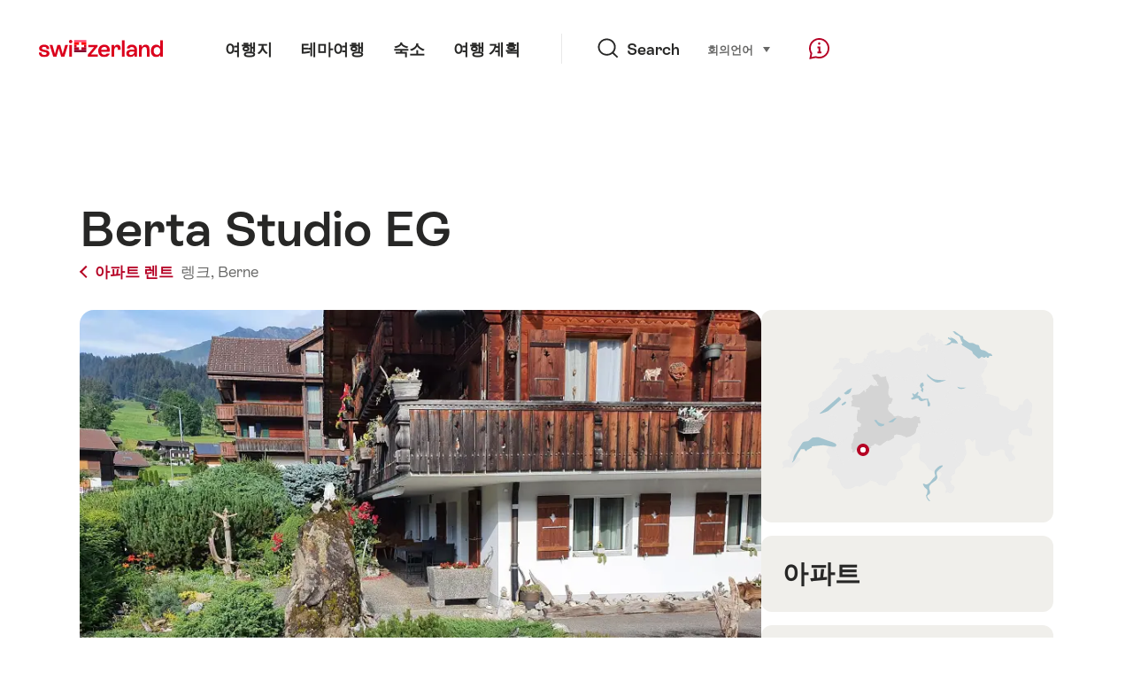

--- FILE ---
content_type: text/html; charset=utf-8
request_url: https://www.google.com/recaptcha/api2/aframe
body_size: 263
content:
<!DOCTYPE HTML><html><head><meta http-equiv="content-type" content="text/html; charset=UTF-8"></head><body><script nonce="ffebsExfxT5BtdE_mC_lNA">/** Anti-fraud and anti-abuse applications only. See google.com/recaptcha */ try{var clients={'sodar':'https://pagead2.googlesyndication.com/pagead/sodar?'};window.addEventListener("message",function(a){try{if(a.source===window.parent){var b=JSON.parse(a.data);var c=clients[b['id']];if(c){var d=document.createElement('img');d.src=c+b['params']+'&rc='+(localStorage.getItem("rc::a")?sessionStorage.getItem("rc::b"):"");window.document.body.appendChild(d);sessionStorage.setItem("rc::e",parseInt(sessionStorage.getItem("rc::e")||0)+1);localStorage.setItem("rc::h",'1770077881378');}}}catch(b){}});window.parent.postMessage("_grecaptcha_ready", "*");}catch(b){}</script></body></html>